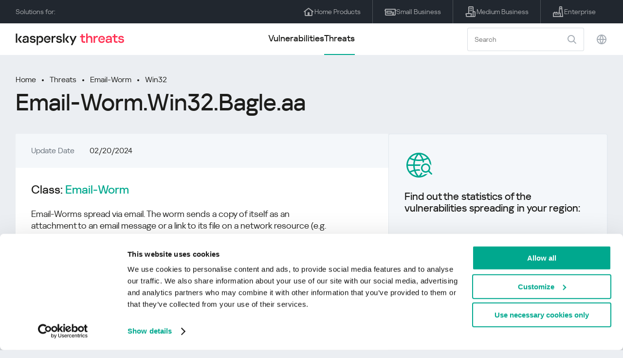

--- FILE ---
content_type: text/html; charset=UTF-8
request_url: https://threats.kaspersky.com/en/threat/Email-Worm.Win32.Bagle.aa/
body_size: 13572
content:


<!DOCTYPE HTML>
<html lang="en">
<head>
    <meta charset="UTF-8"/>
    <link rel="icon" type="image/svg+xml" href="https://threats.kaspersky.com/content/themes/kasthreat2/assets/frontend/images/favicon.ico">
    <link rel="stylesheet" crossorigin href="https://threats.kaspersky.com/content/themes/kasthreat2/assets/frontend/css/main.css">
    <link rel="stylesheet" crossorigin href="https://threats.kaspersky.com/content/themes/kasthreat2/assets/frontend/css/custom.css">
    <meta name="viewport" content="width=device-width, initial-scale=1.0"/>

    <title>Kaspersky Threats — Email-Worm.Win32.Bagle.aa</title>

    <script type="module" crossorigin src="https://threats.kaspersky.com/content/themes/kasthreat2/assets/frontend/js/main.js"></script>

    <script type="module" crossorigin src="https://threats.kaspersky.com/content/themes/kasthreat2/assets/frontend/js/jquery-3.7.1.min.js"></script>
    <script type="module" crossorigin src="https://threats.kaspersky.com/content/themes/kasthreat2/assets/frontend/js/custom.js"></script>
    <script language="JavaScript" type="text/javascript" src="//media.kaspersky.com/tracking/omniture/s_code_single_suite.js"></script>
    
    <meta name='robots' content='max-image-preview:large' />
<link rel='stylesheet' id='redux-extendify-styles-css' href='https://threats.kaspersky.com/content/plugins/redux-framework/redux-core/assets/css/extendify-utilities.css' type='text/css' media='all' />
<link rel='stylesheet' id='ktn_style-css' href='https://threats.kaspersky.com/content/plugins/kav-threat-news/assets/css/style.css' type='text/css' media='all' />
<link rel="https://api.w.org/" href="https://threats.kaspersky.com/en/wp-json/" /><link rel="canonical" href="https://threats.kaspersky.com/en/verdict/Email-Worm.Win32.Bagle.aa/" />
<link rel='shortlink' href='https://threats.kaspersky.com/en/?p=389793' />
<link rel="alternate" type="application/json+oembed" href="https://threats.kaspersky.com/en/wp-json/oembed/1.0/embed?url=https%3A%2F%2Fthreats.kaspersky.com%2Fen%2Fverdict%2FEmail-Worm.Win32.Bagle.aa%2F" />
<link rel="alternate" type="text/xml+oembed" href="https://threats.kaspersky.com/en/wp-json/oembed/1.0/embed?url=https%3A%2F%2Fthreats.kaspersky.com%2Fen%2Fverdict%2FEmail-Worm.Win32.Bagle.aa%2F&#038;format=xml" />
<meta name="generator" content="Redux 4.4.1" />
    <!-- Google Tag Manager -->
    <script>
        (function(w,d,s,l,i){w[l]=w[l]||[];w[l].push({'gtm.start':
            new Date().getTime(),event:'gtm.js'});var f=d.getElementsByTagName(s)[0],
            j=d.createElement(s),dl=l!='dataLayer'?'&l='+l:'';j.async=true;j.src=
            '//www.googletagmanager.com/gtm.js?id='+i+dl;f.parentNode.insertBefore(j,f);
        })(window,document,'script','dataLayer','GTM-5CGZ3HG');
    </script>

<script>(function(w,d,s,l,i){w[l]=w[l]||[];w[l].push({'gtm.start': new Date().getTime(),event:'gtm.js'});var f=d.getElementsByTagName(s)[0], j=d.createElement(s),dl=l!='dataLayer'?'&l='+l:'';j.async=true;j.src= 'https://www.googletagmanager.com/gtm.js?id='+i+dl;f.parentNode.insertBefore(j,f); })(window,document,'script','dataLayer','GTM-WZ7LJ3');</script>
<!-- End Google Tag Manager -->
    <script>

    if (!window.kaspersky) {
        
        window.kaspersky = {};

        kaspersky.businessType = 'b2c';
        kaspersky.isStaging    = 0; 
        kaspersky.pageName     = 'Kaspersky Threats > Threats > Email-Worm > Email-Worm.Win32.Bagle.aa';
        kaspersky.pageType     = 'special project';
        kaspersky.platformName = 'Micro Site';
        kaspersky.siteLocale   = 'en-global';
    }

    
    window.ajax_url = 'https://threats.kaspersky.com/en/wp-admin/admin-ajax.php';

    </script>
</head>
<body>

<!-- Google Tag Manager (noscript) -->
<noscript>
        <iframe src="//www.googletagmanager.com/ns.html?id=GTM-5CGZ3HG" height="0" width="0" style="display: none; visibility: hidden;"></iframe>
    </noscript>
<noscript><iframe src="https://www.googletagmanager.com/ns.html?id=GTM-WZ7LJ3" height="0" width="0" style="display:none;visibility:hidden"></iframe></noscript>
<!-- End Google Tag Manager (noscript) -->
<section class="stripe">
    
    
    <div class="container">
        <div class="stripe__inner">
            <div class="stripe__title">Solutions for:</div>
            <div class="stripe__list">
                <a href="https://kaspersky.com/home-security?icid=gl_threatsheader_acq_ona_smm__onl_b2c_threats_prodmen_sm-team_______df45b76979b6b41a" class="stripe__item">
                    <i class="stripe__item-icon stripe__item-icon_home"></i>
                    <div class="stripe__item-text">Home Products</div>
                </a>
                <a href="https://kaspersky.com/small-business-security?icid=gl_threatsheader_acq_ona_smm__onl_b2c_threats_prodmen_sm-team_______df45b76979b6b41a" class="stripe__item">
                    <i class="stripe__item-icon stripe__item-icon_small-business"></i>
                    <div class="stripe__item-text">Small Business</div>
                </a>
                <a href="https://www.kaspersky.com/small-to-medium-business-security?icid=gl_threatsheader_acq_ona_smm__onl_b2c_threats_prodmen_sm-team_______df45b76979b6b41a" class="stripe__item">
                    <i class="stripe__item-icon stripe__item-icon_medium-business"></i>
                    <div class="stripe__item-text">Medium Business</div>
                </a>
                <a href="https://www.kaspersky.com/enterprise-security?icid=gl_threatsheader_acq_ona_smm__onl_b2c_threats_prodmen_sm-team_______df45b76979b6b41a" class="stripe__item">
                    <i class="stripe__item-icon stripe__item-icon_enterprize-business"></i>
                    <div class="stripe__item-text">Enterprise</div>
                </a>
            </div>
        </div>
    </div>
</section>

<header class="header">
    <div class="container">
        <div class="header__inner">
            <div class="header__left">
                <a class="header__logo" href="/" title="Home page"></a>
            </div>
            <div class="header__center">
                <div class="header__tabs">
                    <a href="/en/vulnerability/" class="header__tab ">Vulnerabilities</a>
                    <a href="/en/threat/" class="header__tab  active">Threats</a>
                </div>
            </div>
            <div class="header__right">
                <label class="field field_search">
                    <input id="search" type="text" class="field__input" placeholder="Search" value="">
                    <i class="field__icon field__icon_search"></i>
                </label>
                <button class="header__globe" data-lang></button>
                <button class="header__search" data-modal-open="search"></button>
                <button class="header__menu" data-modal-open="mobile-menu"></button>

                <div class="header__lang-menu" data-lang-menu>
                    <ul class="header__lang-list">
                        <li class="header__lang-item">
                            <a href="https://threats.kaspersky.com/en/threat/Email-Worm.Win32.Bagle.aa/" class="header__lang-link  active">English</a>
                        </li>
                        <li class="header__lang-item">
                            <a href="https://threats.kaspersky.com/ru/threat/Email-Worm.Win32.Bagle.aa/" class="header__lang-link ">Русский</a>
                        </li>
                        <li class="header__lang-item">
                            <a href="https://threats.kaspersky.com/ja/threat/Email-Worm.Win32.Bagle.aa/" class="header__lang-link ">日本語</a>
                        </li>
                        <li class="header__lang-item">
                            <a href="https://threats.kaspersky.com/mx/threat/Email-Worm.Win32.Bagle.aa/" class="header__lang-link ">LatAm</a>
                        </li>
                        <li class="header__lang-item">
                            <a href="https://threats.kaspersky.com/tr/threat/Email-Worm.Win32.Bagle.aa/" class="header__lang-link ">Türk</a>
                        </li>
                        <li class="header__lang-item">
                            <a href="https://threats.kaspersky.com/br/threat/Email-Worm.Win32.Bagle.aa/" class="header__lang-link ">Brasileiro</a>
                        </li>
                        <li class="header__lang-item">
                            <a href="https://threats.kaspersky.com/fr/threat/Email-Worm.Win32.Bagle.aa/" class="header__lang-link ">Français</a>
                        </li>
                        <li class="header__lang-item">
                            <a href="https://threats.kaspersky.com/cz/threat/Email-Worm.Win32.Bagle.aa/" class="header__lang-link ">Český</a>
                        </li>
                        <li class="header__lang-item">
                            <a href="https://threats.kaspersky.com/de/threat/Email-Worm.Win32.Bagle.aa/" class="header__lang-link ">Deutsch</a>
                        </li>
                    </ul>
                </div>
            </div>
        </div>
    </div>
</header>

                    <div class="page">            <div class="container">                <div class="page__header">                    <div class="crumbs">                        <div class="crumbs__list">                            <a href="https://threats.kaspersky.com/en/">Home</a>                            <a href="https://threats.kaspersky.com/en/threat/">Threats</a>                            <a href="https://threats.kaspersky.com/en/class/email-worm/">Email-Worm</a>                            <a href="https://threats.kaspersky.com/en/platform/win32/">Win32</a>                        </div>                    </div>                    <div class="section-header">                        <h1 class="title">Email-Worm.Win32.Bagle.aa</h1>                    </div>                </div>                <div class="page__inner">                    <div class="page__body">                                                <div class="content-header desktop">                            <div class="content-header__left">                                                                <div class="content-header__item">                                    <div class="content-header__name">Update Date</div>                                    <div class="content-header__value">02/20/2024</div>                                </div>                            </div>                        </div>                        <div class="page__content">                            <div class="content">                                <h2>Class: <a href="https://threats.kaspersky.com/en/class/email-worm/">Email-Worm</a></h2>                                Email-Worms spread via email. The worm sends a copy of itself as an attachment to an email message or a link to its file on a network resource (e.g. a URL to an infected file on a compromised website or a hacker-owned website).

In the first case, the worm code activates when the infected attachment is opened (launched). In the second case, the code is activated when the link to the infected file is opened. In both case, the result is the same: the worm code is activated.

Email-Worms use a range of methods to send infected emails. The most common are:

using a direct connection to a SMTP server using the email directory built into the worm’s code
using MS Outlook services
using Windows MAPI functions.
Email-Worms use a number of different sources to find email addresses to which infected emails will be sent:

the address book in MS Outlook
a WAB address database
.txt files stored on the hard drive: the worm can identify which strings in text files are email addresses
emails in the inbox (some Email-Worms even “reply” to emails found in the inbox)
Many Email-Worms use more than one of the sources listed above. There are also other sources of email addresses, such as address books associated with web-based email services.

<br/><br/><a href='https://encyclopedia.kaspersky.com/knowledge/email-worm/'>Read more</a>
                                                                    <h2>Platform: <a href="https://threats.kaspersky.com/en/platform/Win32/">Win32</a></h2>                                    Win32 is an API on Windows NT-based operating systems (Windows XP, Windows 7, etc.) that supports execution of 32-bit applications. One of the most widespread programming platforms in the world.                                                                <h2>Family: Email-Worm.Win32.Bagle</h2>                                <span class="no-description">No family description</span>                                                                                                    <h2>Examples</h2>                                                                            <a href="https://opentip.kaspersky.com/8EB359735EEC15B0388C766CF0A4101B" target="_blank">8EB359735EEC15B0388C766CF0A4101B</a><br>                                                                            <a href="https://opentip.kaspersky.com/35415C04CACEB0C26B24CCD850CB98B4" target="_blank">35415C04CACEB0C26B24CCD850CB98B4</a><br>                                                                            <a href="https://opentip.kaspersky.com/0DA6CDA7EB9D0821F52FAB4382E2558F" target="_blank">0DA6CDA7EB9D0821F52FAB4382E2558F</a><br>                                                                            <a href="https://opentip.kaspersky.com/02C34B095BCE5C3AD4CA2B385BA0421F" target="_blank">02C34B095BCE5C3AD4CA2B385BA0421F</a><br>                                                                            <a href="https://opentip.kaspersky.com/BEA3797B2E153F6A63033B4434A1D3A6" target="_blank">BEA3797B2E153F6A63033B4434A1D3A6</a><br>                                                                                                                                        <h2>Tactics and Techniques: Mitre*</h2>                                                                                                                                    <div class="ta-item ta-item_title">                                                    <div class="ta-item__id">TA0002</div>                                                    <div class="ta-item__name">Execution</div>                                                </div>                                                <div class="accordion__content ta-item__description">                                                    <p>An adversary may rely upon a user opening a malicious file in order to gain execution. Users may be subjected to social engineering to get them to open a file that will lead to code execution. This user action will typically be observed as follow-on behavior from <a href="https://attack.mitre.org/techniques/T1566/001" target="_blank">Spearphishing Attachment</a>. Adversaries may use several types of files that require a user to execute them, including .doc, .pdf, .xls, .rtf, .scr, .exe, .lnk, .pif, and .cpl.</p><br />
                                                </div>                                                <div class="accordion">                                                    <div class="accordion__list">                                                        <div class="accordion__item" data-accordion>                                                            <div class="accordion__header">                                                                <div class="accordion__title" data-accordion-open>                                                                    <div class="ta-item">                                                                        <div class="ta-item__id">T1204.002</div>                                                                        <div class="ta-item__name">                                                                            Malicious File                                                                        </div>                                                                    </div>                                                                </div>                                                                <div class="accordion__close" data-accordion-close></div>                                                            </div>                                                            <div class="accordion__content" data-accordion-content>                                                                <p>An adversary may rely upon a user opening a malicious file in order to gain execution. Users may be subjected to social engineering to get them to open a file that will lead to code execution. This user action will typically be observed as follow-on behavior from <a href="https://attack.mitre.org/techniques/T1566/001" target="_blank">Spearphishing Attachment</a>. Adversaries may use several types of files that require a user to execute them, including .doc, .pdf, .xls, .rtf, .scr, .exe, .lnk, .pif, and .cpl.</p><br />
                                                            </div>                                                        </div>                                                                                                                                                                                        </div>                                                </div>                                                                                                                                                                                <div class="ta-item ta-item_title">                                                    <div class="ta-item__id">TA0003</div>                                                    <div class="ta-item__name">Persistence</div>                                                </div>                                                <div class="accordion__content ta-item__description">                                                    <p>Adversaries may create or modify Windows services to repeatedly execute malicious payloads as part of persistence. When Windows boots up, it starts programs or applications called services that perform background system functions. Windows service configuration information, including the file path to the service&#8217;s executable or recovery programs/commands, is stored in the Windows Registry.</p><br />
                                                </div>                                                <div class="accordion">                                                    <div class="accordion__list">                                                        <div class="accordion__item" data-accordion>                                                            <div class="accordion__header">                                                                <div class="accordion__title" data-accordion-open>                                                                    <div class="ta-item">                                                                        <div class="ta-item__id">T1543.003</div>                                                                        <div class="ta-item__name">                                                                            Windows Service                                                                        </div>                                                                    </div>                                                                </div>                                                                <div class="accordion__close" data-accordion-close></div>                                                            </div>                                                            <div class="accordion__content" data-accordion-content>                                                                <p>Adversaries may create or modify Windows services to repeatedly execute malicious payloads as part of persistence. When Windows boots up, it starts programs or applications called services that perform background system functions. Windows service configuration information, including the file path to the service&#8217;s executable or recovery programs/commands, is stored in the Windows Registry.</p><br />
                                                            </div>                                                        </div>                                                                                                                                                                                                                                                                                <div class="accordion__item" data-accordion>                                                            <div class="accordion__header">                                                                <div class="accordion__title" data-accordion-open>                                                                    <div class="ta-item">                                                                        <div class="ta-item__id">T1547.001</div>                                                                        <div class="ta-item__name">                                                                            Registry Run Keys / Startup Folder                                                                        </div>                                                                    </div>                                                                </div>                                                                <div class="accordion__close" data-accordion-close></div>                                                            </div>                                                            <div class="accordion__content" data-accordion-content>                                                                <p>Adversaries may achieve persistence by adding a program to a startup folder or referencing it with a Registry run key. Adding an entry to the &#8220;run keys&#8221; in the Registry or startup folder will cause the program referenced to be executed when a user logs in. These programs will be executed under the context of the user and will have the account&#8217;s associated permissions level.</p><br />
                                                            </div>                                                        </div>                                                                                                                                                                                        </div>                                                </div>                                                                                                                                                                                <div class="ta-item ta-item_title">                                                    <div class="ta-item__id">TA0004</div>                                                    <div class="ta-item__name">Privilege Escalation</div>                                                </div>                                                <div class="accordion__content ta-item__description">                                                    <p>Adversaries may inject portable executables (PE) into processes in order to evade process-based defenses as well as possibly elevate privileges. PE injection is a method of executing arbitrary code in the address space of a separate live process.</p><br />
                                                </div>                                                <div class="accordion">                                                    <div class="accordion__list">                                                        <div class="accordion__item" data-accordion>                                                            <div class="accordion__header">                                                                <div class="accordion__title" data-accordion-open>                                                                    <div class="ta-item">                                                                        <div class="ta-item__id">T1055.002</div>                                                                        <div class="ta-item__name">                                                                            Portable Executable Injection                                                                        </div>                                                                    </div>                                                                </div>                                                                <div class="accordion__close" data-accordion-close></div>                                                            </div>                                                            <div class="accordion__content" data-accordion-content>                                                                <p>Adversaries may inject portable executables (PE) into processes in order to evade process-based defenses as well as possibly elevate privileges. PE injection is a method of executing arbitrary code in the address space of a separate live process.</p><br />
                                                            </div>                                                        </div>                                                                                                                                                                                                                                                                                <div class="accordion__item" data-accordion>                                                            <div class="accordion__header">                                                                <div class="accordion__title" data-accordion-open>                                                                    <div class="ta-item">                                                                        <div class="ta-item__id">T1134</div>                                                                        <div class="ta-item__name">                                                                            Access Token Manipulation                                                                        </div>                                                                    </div>                                                                </div>                                                                <div class="accordion__close" data-accordion-close></div>                                                            </div>                                                            <div class="accordion__content" data-accordion-content>                                                                <p>Adversaries may modify access tokens to operate under a different user or system security context to perform actions and bypass access controls. Windows uses access tokens to determine the ownership of a running process. A user can manipulate access tokens to make a running process appear as though it is the child of a different process or belongs to someone other than the user that started the process. When this occurs, the process also takes on the security context associated with the new token.</p><br />
                                                            </div>                                                        </div>                                                                                                                                                                                                                                                                                <div class="accordion__item" data-accordion>                                                            <div class="accordion__header">                                                                <div class="accordion__title" data-accordion-open>                                                                    <div class="ta-item">                                                                        <div class="ta-item__id">T1543.003</div>                                                                        <div class="ta-item__name">                                                                            Windows Service                                                                        </div>                                                                    </div>                                                                </div>                                                                <div class="accordion__close" data-accordion-close></div>                                                            </div>                                                            <div class="accordion__content" data-accordion-content>                                                                <p>Adversaries may create or modify Windows services to repeatedly execute malicious payloads as part of persistence. When Windows boots up, it starts programs or applications called services that perform background system functions. Windows service configuration information, including the file path to the service&#8217;s executable or recovery programs/commands, is stored in the Windows Registry.</p><br />
                                                            </div>                                                        </div>                                                                                                                                                                                                                                                                                <div class="accordion__item" data-accordion>                                                            <div class="accordion__header">                                                                <div class="accordion__title" data-accordion-open>                                                                    <div class="ta-item">                                                                        <div class="ta-item__id">T1547.001</div>                                                                        <div class="ta-item__name">                                                                            Registry Run Keys / Startup Folder                                                                        </div>                                                                    </div>                                                                </div>                                                                <div class="accordion__close" data-accordion-close></div>                                                            </div>                                                            <div class="accordion__content" data-accordion-content>                                                                <p>Adversaries may achieve persistence by adding a program to a startup folder or referencing it with a Registry run key. Adding an entry to the &#8220;run keys&#8221; in the Registry or startup folder will cause the program referenced to be executed when a user logs in. These programs will be executed under the context of the user and will have the account&#8217;s associated permissions level.</p><br />
                                                            </div>                                                        </div>                                                                                                                                                                                        </div>                                                </div>                                                                                                                                                                                <div class="ta-item ta-item_title">                                                    <div class="ta-item__id">TA0005</div>                                                    <div class="ta-item__name">Defense Evasion</div>                                                </div>                                                <div class="accordion__content ta-item__description">                                                    <p>Adversaries may attempt to manipulate the name of a task or service to make it appear legitimate or benign. Tasks/services executed by the Task Scheduler or systemd will typically be given a name and/or description. Windows services will have a service name as well as a display name. Many benign tasks and services exist that have commonly associated names. Adversaries may give tasks or services names that are similar or identical to those of legitimate ones.</p><br />
                                                </div>                                                <div class="accordion">                                                    <div class="accordion__list">                                                        <div class="accordion__item" data-accordion>                                                            <div class="accordion__header">                                                                <div class="accordion__title" data-accordion-open>                                                                    <div class="ta-item">                                                                        <div class="ta-item__id">T1036.004</div>                                                                        <div class="ta-item__name">                                                                            Masquerade Task or Service                                                                        </div>                                                                    </div>                                                                </div>                                                                <div class="accordion__close" data-accordion-close></div>                                                            </div>                                                            <div class="accordion__content" data-accordion-content>                                                                <p>Adversaries may attempt to manipulate the name of a task or service to make it appear legitimate or benign. Tasks/services executed by the Task Scheduler or systemd will typically be given a name and/or description. Windows services will have a service name as well as a display name. Many benign tasks and services exist that have commonly associated names. Adversaries may give tasks or services names that are similar or identical to those of legitimate ones.</p><br />
                                                            </div>                                                        </div>                                                                                                                                                                                                                                                                                <div class="accordion__item" data-accordion>                                                            <div class="accordion__header">                                                                <div class="accordion__title" data-accordion-open>                                                                    <div class="ta-item">                                                                        <div class="ta-item__id">T1055.002</div>                                                                        <div class="ta-item__name">                                                                            Portable Executable Injection                                                                        </div>                                                                    </div>                                                                </div>                                                                <div class="accordion__close" data-accordion-close></div>                                                            </div>                                                            <div class="accordion__content" data-accordion-content>                                                                <p>Adversaries may inject portable executables (PE) into processes in order to evade process-based defenses as well as possibly elevate privileges. PE injection is a method of executing arbitrary code in the address space of a separate live process.</p><br />
                                                            </div>                                                        </div>                                                                                                                                                                                                                                                                                <div class="accordion__item" data-accordion>                                                            <div class="accordion__header">                                                                <div class="accordion__title" data-accordion-open>                                                                    <div class="ta-item">                                                                        <div class="ta-item__id">T1070.004</div>                                                                        <div class="ta-item__name">                                                                            File Deletion                                                                        </div>                                                                    </div>                                                                </div>                                                                <div class="accordion__close" data-accordion-close></div>                                                            </div>                                                            <div class="accordion__content" data-accordion-content>                                                                <p>Adversaries may delete files left behind by the actions of their intrusion activity. Malware, tools, or other non-native files dropped or created on a system by an adversary (ex: <a href="https://attack.mitre.org/techniques/T1105" target="_blank">Ingress Tool Transfer</a>) may leave traces to indicate to what was done within a network and how. Removal of these files can occur during an intrusion, or as part of a post-intrusion process to minimize the adversary&#8217;s footprint.</p><br />
                                                            </div>                                                        </div>                                                                                                                                                                                                                                                                                <div class="accordion__item" data-accordion>                                                            <div class="accordion__header">                                                                <div class="accordion__title" data-accordion-open>                                                                    <div class="ta-item">                                                                        <div class="ta-item__id">T1070.005</div>                                                                        <div class="ta-item__name">                                                                            Network Share Connection Removal                                                                        </div>                                                                    </div>                                                                </div>                                                                <div class="accordion__close" data-accordion-close></div>                                                            </div>                                                            <div class="accordion__content" data-accordion-content>                                                                <p>Adversaries may remove share connections that are no longer useful in order to clean up traces of their operation. Windows shared drive and <a href="https://attack.mitre.org/techniques/T1021/002" target="_blank">SMB/Windows Admin Shares</a> connections can be removed when no longer needed. <a href="https://attack.mitre.org/software/S0039" target="_blank">Net</a> is an example utility that can be used to remove network share connections with the <code>net use \systemshare /delete</code> command. </p><br />
                                                            </div>                                                        </div>                                                                                                                                                                                                                                                                                <div class="accordion__item" data-accordion>                                                            <div class="accordion__header">                                                                <div class="accordion__title" data-accordion-open>                                                                    <div class="ta-item">                                                                        <div class="ta-item__id">T1112</div>                                                                        <div class="ta-item__name">                                                                            Modify Registry                                                                        </div>                                                                    </div>                                                                </div>                                                                <div class="accordion__close" data-accordion-close></div>                                                            </div>                                                            <div class="accordion__content" data-accordion-content>                                                                <p>Adversaries may interact with the Windows Registry to hide configuration information within Registry keys, remove information as part of cleaning up, or as part of other techniques to aid in persistence and execution.</p><br />
                                                            </div>                                                        </div>                                                                                                                                                                                                                                                                                <div class="accordion__item" data-accordion>                                                            <div class="accordion__header">                                                                <div class="accordion__title" data-accordion-open>                                                                    <div class="ta-item">                                                                        <div class="ta-item__id">T1134</div>                                                                        <div class="ta-item__name">                                                                            Access Token Manipulation                                                                        </div>                                                                    </div>                                                                </div>                                                                <div class="accordion__close" data-accordion-close></div>                                                            </div>                                                            <div class="accordion__content" data-accordion-content>                                                                <p>Adversaries may modify access tokens to operate under a different user or system security context to perform actions and bypass access controls. Windows uses access tokens to determine the ownership of a running process. A user can manipulate access tokens to make a running process appear as though it is the child of a different process or belongs to someone other than the user that started the process. When this occurs, the process also takes on the security context associated with the new token.</p><br />
                                                            </div>                                                        </div>                                                                                                                                                                                                                                                                                <div class="accordion__item" data-accordion>                                                            <div class="accordion__header">                                                                <div class="accordion__title" data-accordion-open>                                                                    <div class="ta-item">                                                                        <div class="ta-item__id">T1497.001</div>                                                                        <div class="ta-item__name">                                                                            System Checks                                                                        </div>                                                                    </div>                                                                </div>                                                                <div class="accordion__close" data-accordion-close></div>                                                            </div>                                                            <div class="accordion__content" data-accordion-content>                                                                <p>Adversaries may employ various system checks to detect and avoid virtualization and analysis environments. This may include changing behaviors based on the results of checks for the presence of artifacts indicative of a virtual machine environment (VME) or sandbox. If the adversary detects a VME, they may alter their malware to disengage from the victim or conceal the core functions of the implant. They may also search for VME artifacts before dropping secondary or additional payloads. Adversaries may use the information learned from <a href="https://attack.mitre.org/techniques/T1497" target="_blank">Virtualization/Sandbox Evasion</a> during automated discovery to shape follow-on behaviors.</p><br />
                                                            </div>                                                        </div>                                                                                                                                                                                                                                                                                <div class="accordion__item" data-accordion>                                                            <div class="accordion__header">                                                                <div class="accordion__title" data-accordion-open>                                                                    <div class="ta-item">                                                                        <div class="ta-item__id">T1564.001</div>                                                                        <div class="ta-item__name">                                                                            Hidden Files and Directories                                                                        </div>                                                                    </div>                                                                </div>                                                                <div class="accordion__close" data-accordion-close></div>                                                            </div>                                                            <div class="accordion__content" data-accordion-content>                                                                <p>Adversaries may set files and directories to be hidden to evade detection mechanisms. To prevent normal users from accidentally changing special files on a system, most operating systems have the concept of a ‘hidden’ file. These files don’t show up when a user browses the file system with a GUI or when using normal commands on the command line. Users must explicitly ask to show the hidden files either via a series of Graphical User Interface (GUI) prompts or with command line switches (<code>dir /a</code> for Windows and <code>ls –a</code> for Linux and macOS).</p><br />
                                                            </div>                                                        </div>                                                                                                                                                                                        </div>                                                </div>                                                                                                                                                                                <div class="ta-item ta-item_title">                                                    <div class="ta-item__id">TA0006</div>                                                    <div class="ta-item__name">Credential Access</div>                                                </div>                                                <div class="accordion__content ta-item__description">                                                    <p>Adversaries may log user keystrokes to intercept credentials as the user types them. Keylogging is likely to be used to acquire credentials for new access opportunities when <a href="https://attack.mitre.org/techniques/T1003" target="_blank">OS Credential Dumping</a> efforts are not effective, and may require an adversary to intercept keystrokes on a system for a substantial period of time before credentials can be successfully captured. In order to increase the likelihood of capturing credentials quickly, an adversary may also perform actions such as clearing browser cookies to force users to reauthenticate to systems.</p><br />
                                                </div>                                                <div class="accordion">                                                    <div class="accordion__list">                                                        <div class="accordion__item" data-accordion>                                                            <div class="accordion__header">                                                                <div class="accordion__title" data-accordion-open>                                                                    <div class="ta-item">                                                                        <div class="ta-item__id">T1056.001</div>                                                                        <div class="ta-item__name">                                                                            Keylogging                                                                        </div>                                                                    </div>                                                                </div>                                                                <div class="accordion__close" data-accordion-close></div>                                                            </div>                                                            <div class="accordion__content" data-accordion-content>                                                                <p>Adversaries may log user keystrokes to intercept credentials as the user types them. Keylogging is likely to be used to acquire credentials for new access opportunities when <a href="https://attack.mitre.org/techniques/T1003" target="_blank">OS Credential Dumping</a> efforts are not effective, and may require an adversary to intercept keystrokes on a system for a substantial period of time before credentials can be successfully captured. In order to increase the likelihood of capturing credentials quickly, an adversary may also perform actions such as clearing browser cookies to force users to reauthenticate to systems.</p><br />
                                                            </div>                                                        </div>                                                                                                                                                                                        </div>                                                </div>                                                                                                                                                                                <div class="ta-item ta-item_title">                                                    <div class="ta-item__id">TA0007</div>                                                    <div class="ta-item__name">Discovery</div>                                                </div>                                                <div class="accordion__content ta-item__description">                                                    <p>Adversaries may attempt to gather information about attached peripheral devices and components connected to a computer system. Peripheral devices could include auxiliary resources that support a variety of functionalities such as keyboards, printers, cameras, smart card readers, or removable storage. The information may be used to enhance their awareness of the system and network environment or may be used for further actions.</p><br />
                                                </div>                                                <div class="accordion">                                                    <div class="accordion__list">                                                        <div class="accordion__item" data-accordion>                                                            <div class="accordion__header">                                                                <div class="accordion__title" data-accordion-open>                                                                    <div class="ta-item">                                                                        <div class="ta-item__id">T1120</div>                                                                        <div class="ta-item__name">                                                                            Peripheral Device Discovery                                                                        </div>                                                                    </div>                                                                </div>                                                                <div class="accordion__close" data-accordion-close></div>                                                            </div>                                                            <div class="accordion__content" data-accordion-content>                                                                <p>Adversaries may attempt to gather information about attached peripheral devices and components connected to a computer system. Peripheral devices could include auxiliary resources that support a variety of functionalities such as keyboards, printers, cameras, smart card readers, or removable storage. The information may be used to enhance their awareness of the system and network environment or may be used for further actions.</p><br />
                                                            </div>                                                        </div>                                                                                                                                                                                                                                                                                <div class="accordion__item" data-accordion>                                                            <div class="accordion__header">                                                                <div class="accordion__title" data-accordion-open>                                                                    <div class="ta-item">                                                                        <div class="ta-item__id">T1497.001</div>                                                                        <div class="ta-item__name">                                                                            System Checks                                                                        </div>                                                                    </div>                                                                </div>                                                                <div class="accordion__close" data-accordion-close></div>                                                            </div>                                                            <div class="accordion__content" data-accordion-content>                                                                <p>Adversaries may employ various system checks to detect and avoid virtualization and analysis environments. This may include changing behaviors based on the results of checks for the presence of artifacts indicative of a virtual machine environment (VME) or sandbox. If the adversary detects a VME, they may alter their malware to disengage from the victim or conceal the core functions of the implant. They may also search for VME artifacts before dropping secondary or additional payloads. Adversaries may use the information learned from <a href="https://attack.mitre.org/techniques/T1497" target="_blank">Virtualization/Sandbox Evasion</a> during automated discovery to shape follow-on behaviors.</p><br />
                                                            </div>                                                        </div>                                                                                                                                                                                        </div>                                                </div>                                                                                                                                                                                <div class="ta-item ta-item_title">                                                    <div class="ta-item__id">TA0011</div>                                                    <div class="ta-item__name">Command and Control</div>                                                </div>                                                <div class="accordion__content ta-item__description">                                                    <p>Adversaries may communicate using application layer protocols associated with web traffic to avoid detection/network filtering by blending in with existing traffic. Commands to the remote system, and often the results of those commands, will be embedded within the protocol traffic between the client and server.</p><br />
                                                </div>                                                <div class="accordion">                                                    <div class="accordion__list">                                                        <div class="accordion__item" data-accordion>                                                            <div class="accordion__header">                                                                <div class="accordion__title" data-accordion-open>                                                                    <div class="ta-item">                                                                        <div class="ta-item__id">T1071.001</div>                                                                        <div class="ta-item__name">                                                                            Web Protocols                                                                        </div>                                                                    </div>                                                                </div>                                                                <div class="accordion__close" data-accordion-close></div>                                                            </div>                                                            <div class="accordion__content" data-accordion-content>                                                                <p>Adversaries may communicate using application layer protocols associated with web traffic to avoid detection/network filtering by blending in with existing traffic. Commands to the remote system, and often the results of those commands, will be embedded within the protocol traffic between the client and server.</p><br />
                                                            </div>                                                        </div>                                                                                                                                                                                        </div>                                                </div>                                                                                                                                                    <p>* © 2026 The MITRE Corporation. This work is reproduced and distributed with the permission of The MITRE Corporation.</p>                            </div>                        </div>                    </div>                    <aside class="page__aside">                        <div class="content-header mobile">                            <div class="content-header__left">                                                                <div class="content-header__item">                                    <div class="content-header__name">Class</div>                                    <div class="content-header__value">Email-Worm</div>                                </div>                                <div class="content-header__item">                                    <div class="content-header__name">Platform</div>                                    <div class="content-header__value">Win32</div>                                </div>                            </div>                        </div>                        <section class="attacking-info desktop">                            <i class="attacking-info__icon"></i>                            <div class="attacking-info__text">Find out the statistics of the vulnerabilities spreading in your region:</div>                            <a href="https://statistics.securelist.com/" target="_blank"><button class="btn">Check my region</button></a>                        </section>                    </aside>                </div>            </div>                    <link rel='stylesheet' id='whp1520tw-bs4.css-css' href='https://threats.kaspersky.com/content/plugins/wp-security-hardening/modules/inc/assets/css/tw-bs4.css' type='text/css' media='all' />
<link rel='stylesheet' id='whp9916font-awesome.min.css-css' href='https://threats.kaspersky.com/content/plugins/wp-security-hardening/modules/inc/fa/css/font-awesome.min.css' type='text/css' media='all' />
<link rel='stylesheet' id='whp6850front.css-css' href='https://threats.kaspersky.com/content/plugins/wp-security-hardening/modules/css/front.css' type='text/css' media='all' />


    <section class="covers">
        <div class="container">
            <div class="covers__list">
                                    <div class="covers__item covers__item_black">
                        <div
                            class="covers__image covers__image_desktop"
                            style="background-image: url('https://threats.kaspersky.com/content/uploads/sites/2/2024/04/NEXT_688x300.jpeg')"
                        ></div>
                        <div
                            class="covers__image covers__image_mobile"
                            style="background-image: url('https://threats.kaspersky.com/content/uploads/sites/2/2024/04/NEXT_358x360.jpeg')"
                        ></div>
                        <div class="covers__inner">
                            <div class="covers__title">Kaspersky Next</div>
                            <div class="covers__description">Let’s go Next: redefine your business’s cybersecurity                            </div>
                            <a target="_blank" href="https://www.kaspersky.com/next?icid=gl_KNext_acq_ona_smm__onl_b2b_threats_ban_sm-team___knext____31a005149c575791">
                                <div class="btn btn_white">Learn more</div>
                            </a>
                        </div>
                    </div>
                                                    <div class="covers__item covers__item_black">
                        <div
                            class="covers__image covers__image_desktop"
                            style="background-image: url('https://threats.kaspersky.com/content/uploads/sites/2/2024/04/DL_Threats_688x300.jpeg')"
                        ></div>
                        <div
                            class="covers__image covers__image_mobile"
                            style="background-image: url('https://threats.kaspersky.com/content/uploads/sites/2/2024/04/DL_Threats_358x360.jpeg')"
                        ></div>
                        <div class="covers__inner">
                            <div class="covers__title">New Kaspersky! </div>
                            <div class="covers__description">Your digital life deserves complete protection!                            </div>
                            <a target="_blank" href="https://www.kaspersky.com/premium?icid=gl_threats_acq_ona_smm__onl_b2c_threats_ban_sm-team___kprem____e50a632135cb8dfd">
                                <div class="btn btn_white">Learn more</div>
                            </a>
                        </div>
                    </div>
                            </div>
        </div>
    </section>

    <section class="related-articles">
        <div class="container">
            <div class="section-header">
                <div class="title">Related articles</div>
            </div>
            <div class="related-articles__inner">
                
<div class="related-articles__item">
    <div class="related-articles__img" style="background-image: url(https://media.kasperskycontenthub.com/wp-content/uploads/sites/43/2025/12/24125431/SL-HoneyMyte-featured-02-150x150.png)"></div>
    <div class="related-articles__content">
        <div class="related-articles__info">
            <div class="related-articles__date">29 December 2025</div>
            <div class="related-articles__category">Securelist</div>
        </div>
        <div class="related-articles__title">
            <a href="https://securelist.com/honeymyte-kernel-mode-rootkit/118590/?utm_source=threats.kaspersky.com&utm_medium=blog&utm_campaign=news_block" target="_blank">The HoneyMyte APT evolves with a kernel-mode rootkit and a ToneShell backdoor</a>
        </div>
    </div>
</div>

<div class="related-articles__item">
    <div class="related-articles__img" style="background-image: url(https://media.kasperskycontenthub.com/wp-content/uploads/sites/43/2025/12/25095356/SL-industrial-threats-q3-2025-featured-scaled-1-150x150.jpg)"></div>
    <div class="related-articles__content">
        <div class="related-articles__info">
            <div class="related-articles__date">25 December 2025</div>
            <div class="related-articles__category">Securelist</div>
        </div>
        <div class="related-articles__title">
            <a href="https://securelist.com/industrial-threat-report-q3-2025/118602/?utm_source=threats.kaspersky.com&utm_medium=blog&utm_campaign=news_block" target="_blank">Threat landscape for industrial automation systems in Q3 2025</a>
        </div>
    </div>
</div>

<div class="related-articles__item">
    <div class="related-articles__img" style="background-image: url(https://media.kasperskycontenthub.com/wp-content/uploads/sites/43/2025/12/23141224/evasive-panda-featured-image-150x150.jpg)"></div>
    <div class="related-articles__content">
        <div class="related-articles__info">
            <div class="related-articles__date">24 December 2025</div>
            <div class="related-articles__category">Securelist</div>
        </div>
        <div class="related-articles__title">
            <a href="https://securelist.com/evasive-panda-apt/118576/?utm_source=threats.kaspersky.com&utm_medium=blog&utm_campaign=news_block" target="_blank">Evasive Panda APT poisons DNS requests to deliver MgBot</a>
        </div>
    </div>
</div>

<div class="related-articles__item">
    <div class="related-articles__img" style="background-image: url(https://media.kasperskycontenthub.com/wp-content/uploads/sites/43/2025/12/23081950/SL-SIEM-effectiveness-assessment-featured-150x150.jpg)"></div>
    <div class="related-articles__content">
        <div class="related-articles__info">
            <div class="related-articles__date">23 December 2025</div>
            <div class="related-articles__category">Securelist</div>
        </div>
        <div class="related-articles__title">
            <a href="https://securelist.com/siem-effectiveness-assessment/118560/?utm_source=threats.kaspersky.com&utm_medium=blog&utm_campaign=news_block" target="_blank">Assessing SIEM effectiveness</a>
        </div>
    </div>
</div>

<div class="related-articles__item">
    <div class="related-articles__img" style="background-image: url(https://media.kasperskycontenthub.com/wp-content/uploads/sites/43/2025/12/23073836/SL-Webrat-featured-150x150.jpg)"></div>
    <div class="related-articles__content">
        <div class="related-articles__info">
            <div class="related-articles__date">23 December 2025</div>
            <div class="related-articles__category">Securelist</div>
        </div>
        <div class="related-articles__title">
            <a href="https://securelist.com/webrat-distributed-via-github/118555/?utm_source=threats.kaspersky.com&utm_medium=blog&utm_campaign=news_block" target="_blank">From cheats to exploits: Webrat spreading via GitHub</a>
        </div>
    </div>
</div>

<div class="related-articles__item">
    <div class="related-articles__img" style="background-image: url(https://media.kasperskycontenthub.com/wp-content/uploads/sites/43/2025/12/19081742/cloud-atlas-h1-2025-featured-image-150x150.jpg)"></div>
    <div class="related-articles__content">
        <div class="related-articles__info">
            <div class="related-articles__date">19 December 2025</div>
            <div class="related-articles__category">Securelist</div>
        </div>
        <div class="related-articles__title">
            <a href="https://securelist.com/cloud-atlas-h1-2025-campaign/118517/?utm_source=threats.kaspersky.com&utm_medium=blog&utm_campaign=news_block" target="_blank">Cloud Atlas activity in the first half of 2025: what changed</a>
        </div>
    </div>
</div>
                
            </div>
        </div>
    </section>

    <div class="modal-search" data-modal="search">
        <div class="modal-search__overlay"></div>
        <div class="modal-search__inner">
            <label class="field field_page-search">
                <input type="text" class="field__input" placeholder="Search" value="">
                <i class="field__icon field__icon_search"></i>
            </label>
            <button class="modal-search__close" data-modal-close></button>
        </div>
    </div>
</div>

<footer class="footer">
    <div class="container">
        <div class="footer__inner">
            <div class="section-header">
                <div class="title">Solutions for</div>
            </div>
            <div class="footer-solutions">
                
                <div class="footer-solutions__item" onclick="window.open('https://kaspersky.com/home-security?icid=gl_threatsheader_acq_ona_smm__onl_b2c_threats_prodmen_sm-team_______df45b76979b6b41a')">
                    <div class="footer-solutions__content">
                        <div class="footer-solutions__title">Home Products</div>
                        <div class="footer-solutions__description">For your home</div>
                    </div>
                    <i class="footer-solutions__icon footer-solutions__icon_home"></i>
                </div>

                
                <div class="footer-solutions__item" onclick="window.open('https://kaspersky.com/small-business-security?icid=gl_threatsheader_acq_ona_smm__onl_b2c_threats_prodmen_sm-team_______df45b76979b6b41a')">
                    <div class="footer-solutions__content">
                        <div class="footer-solutions__title">Small Business</div>
                        <div class="footer-solutions__description">1-50 employees</div>
                    </div>
                    <i class="footer-solutions__icon footer-solutions__icon_small-business"></i>
                </div>
                
                <div class="footer-solutions__item" onclick="window.open('https://www.kaspersky.com/small-to-medium-business-security?icid=gl_threatsheader_acq_ona_smm__onl_b2c_threats_prodmen_sm-team_______df45b76979b6b41a')">
                    <div class="footer-solutions__content">
                        <div class="footer-solutions__title">Medium Business</div>
                        <div class="footer-solutions__description">51-999 employees</div>
                    </div>
                    <i class="footer-solutions__icon footer-solutions__icon_medium-business"></i>
                </div>
                
                <div class="footer-solutions__item" onclick="window.open('https://www.kaspersky.com/enterprise-security?icid=gl_threatsheader_acq_ona_smm__onl_b2c_threats_prodmen_sm-team_______df45b76979b6b41a')">
                    <div class="footer-solutions__content">
                        <div class="footer-solutions__title">Enterprise</div>
                        <div class="footer-solutions__description">1000+ employees</div>
                    </div>
                    <i class="footer-solutions__icon footer-solutions__icon_enterprize-business"></i>
                </div>
            </div>
            
            <div class="lets-us-know">
                <div class="lets-us-know__content" data-modal-open="found-threat">
                    <i class="lets-us-know__icon"></i>
                    <div class="lets-us-know__text">
                        Found a new Threat or Vulnerability?                    </div>
                </div>
                <div class="btn" data-modal-open="found-threat">Let us know!</div>
            </div>
            
            <div class="footer__bottom">
                <div class="footer__copy">©2026 AO&nbsp;Kaspersky&nbsp;Lab</div>
                <nav class="footer__links">
                    <a href="https://www.kaspersky.com/web-privacy-policy?icid=gl_threats_acq_ona_smm__onl_b2c_threats_footer_sm-team_______54c9accaf41f524d" class="footer__link" target="_blank">Privacy Policy</a>
                                            <a class="footer__link" href="javascript: void(0);" onclick="javascript: Cookiebot.renew()" xmlns="http://www.w3.org/1999/xhtml">Cookies</a>
                                        <!-- <a href="/#" class="footer__link">Anti-Corruption Policy</a>
                    <a href="/#" class="footer__link">License Agreement B2C</a>
                    <a href="/#" class="footer__link">License Agreement B2B</a> -->
                </nav>
            </div>
        </div>
    </div>
</footer>

<section class="modal" data-modal="inaccuracy">
    <div class="modal__wrap">
        <div class="modal__overlay"></div>
        <div class="modal__inner">
                <form action="/url" data-form class="modal__form">
                    <div class="modal__title">Found an inaccuracy in the description of this vulnerability?</div>
                    <!-- <textarea
                        name="message"
                        cols="30"
                        rows="5"
                        class="modal__textarea"
                        placeholder="Your message"
                    ></textarea>
                    <div class="modal__capture" style="background: #eee; width: 300px; height: 76px">
                        capture
                    </div>
                    <button class="btn">Send message</button> -->
                    <div class="modal__text">
                        If you found a new Threat or Vulnerability, please, let us know by email:                        <br>
                        <a href="mailto:newvirus@kaspersky.com">newvirus@kaspersky.com</a>
                    </div>
                    <button class="btn" data-modal-close>It's clear</button>
                </form>
            
                <i class="modal__close" data-modal-close></i>
        </div>
    </div>
</section>

<section class="modal" data-modal="found-threat">
    <div class="modal__wrap">
        <div class="modal__overlay"></div>
        <div class="modal__inner">
                <div class="modal__title">Found a new Threat or Vulnerability?</div>
                <div class="modal__text">
                    If you found a new Threat or Vulnerability, please, let us know by email:                    <br>
                    <a href="mailto:newvirus@kaspersky.com">newvirus@kaspersky.com</a>
                </div>
                <button class="btn btn-close" data-modal-close>It's clear</button>
            
                <i class="modal__close" data-modal-close></i>
        </div>
    </div>
</section>

<section class="modal" data-modal="mobile-menu">
    <div class="modal__wrap">
        <div class="modal__overlay"></div>
        <div class="modal__inner">
                <nav class="menu">
                    <div class="menu__list">
                        <a href="https://threats.kaspersky.com/en/vulnerability/" class="menu__item">Vulnerabilities</a>
                        <a href="https://threats.kaspersky.com/en/vendor/" class="menu__item">Vendors</a>
                        <a href="https://threats.kaspersky.com/en/product/" class="menu__item">Products</a>
                        <a href="https://threats.kaspersky.com/en/threat/" class="menu__item">Threats</a>
                    </div>
                </nav>
                
                <button class="lang" data-modal-close="mobile-menu" data-modal-open="mobile-lang">
                    <i class="lang__icon"></i>
                    <span class="lang__text">Eng</span>
                </button>
                
                <div class="modal-bottom">
                    <div class="modal-bottom__title">Solutions for</div>
                    <div class="modal-bottom__list">
                        <a href="https://kaspersky.com/home-security?icid=gl_threatsheader_acq_ona_smm__onl_b2c_threats_prodmen_sm-team_______df45b76979b6b41a" class="modal-bottom__item">
                            <i class="modal-bottom__item-icon modal-bottom__item-icon_home"></i>
                            <div class="modal-bottom__item-text">Home Products</div>
                        </a>
                        <a href="https://kaspersky.com/small-business-security?icid=gl_threatsheader_acq_ona_smm__onl_b2c_threats_prodmen_sm-team_______df45b76979b6b41a" class="modal-bottom__item">
                            <i class="modal-bottom__item-icon modal-bottom__item-icon_small-business"></i>
                            <div class="modal-bottom__item-text">Small Business</span></div>
                        </a>
                        <a href="https://www.kaspersky.com/small-to-medium-business-security?icid=gl_threatsheader_acq_ona_smm__onl_b2c_threats_prodmen_sm-team_______df45b76979b6b41a" class="modal-bottom__item">
                            <i class="modal-bottom__item-icon modal-bottom__item-icon_medium-business"></i>
                            <div class="modal-bottom__item-text">Medium Business</div>
                        </a>
                        <a href="https://www.kaspersky.com/enterprise-security?icid=gl_threatsheader_acq_ona_smm__onl_b2c_threats_prodmen_sm-team_______df45b76979b6b41a" class="modal-bottom__item">
                            <i class="modal-bottom__item-icon modal-bottom__item-icon_enterprize-business"></i>
                            <div class="modal-bottom__item-text">Enterprise</div>
                        </a>
                    </div>
                </div>
            
                <i class="modal__close" data-modal-close></i>
        </div>
    </div>
</section>

<section class="modal" data-modal="mobile-lang">
    <div class="modal__wrap">
        <div class="modal__overlay"></div>
        <div class="modal__inner">
                <div class="modal__back" data-modal-close="mobile-lang" data-modal-open="mobile-menu">
                    <i class="modal__back-icon"></i>
                    <div class="modal__back-text">Select language</div>
                </div>
                <nav class="menu">
                    <div class="menu__list">
                        <a href="https://threats.kaspersky.com/en/threat/Email-Worm.Win32.Bagle.aa/" class="menu__item  active">English</a>
                            <a href="https://threats.kaspersky.com/ru/threat/Email-Worm.Win32.Bagle.aa/" class="menu__item ">Русский</a>
                            <a href="https://threats.kaspersky.com/ja/threat/Email-Worm.Win32.Bagle.aa/" class="menu__item ">日本語</a>
                            <a href="https://threats.kaspersky.com/mx/threat/Email-Worm.Win32.Bagle.aa/" class="menu__item ">LatAm</a>
                            <a href="https://threats.kaspersky.com/tr/threat/Email-Worm.Win32.Bagle.aa/" class="menu__item ">Türk</a>
                            <a href="https://threats.kaspersky.com/br/threat/Email-Worm.Win32.Bagle.aa/" class="menu__item ">Brasileiro</a>
                            <a href="https://threats.kaspersky.com/fr/threat/Email-Worm.Win32.Bagle.aa/" class="menu__item ">Français</a>
                            <a href="https://threats.kaspersky.com/cz/threat/Email-Worm.Win32.Bagle.aa/" class="menu__item ">Český</a>
                            <a href="https://threats.kaspersky.com/de/threat/Email-Worm.Win32.Bagle.aa/" class="menu__item ">Deutsch</a>
                    </div>
                </nav>

            
            
        </div>
    </div>
</section>

<section class="modal" data-modal="mobile-filters">
    <div class="modal__wrap">
        <div class="modal__overlay"></div>
        <div class="modal__inner">
                <div class="filters">
                    <!-- <div class="filters__title">Severity level</div>
                    <div class="filters__list">
                        <div class="filters__item">
                            Critical
                            <label class="checkbox ">
                                <input type="checkbox" class="checkbox__input" >
                                <span class="checkbox__box"></span>
                            </label>
                        </div>
                        <div class="filters__item">
                            High
                            <label class="checkbox ">
                                <input type="checkbox" class="checkbox__input" checked>
                                <span class="checkbox__box"></span>
                            </label>
                        </div>
                        <div class="filters__item">
                            Warning
                            <label class="checkbox error">
                                <input type="checkbox" class="checkbox__input" >
                                <span class="checkbox__box"></span>
                            </label>
                        </div>
                    </div> -->
                    <div class="filters__title">Sorting</div>

                    
                    
                        <div class="filters__list">
                                                    <div class="filters__item">
                                Threat                                <div class="sort-list">
                                    <button class="sort sort_asc" filter-data='title ASC'></button>
                                    <button class="sort sort_desk" filter-data='title DESC'></button>
                                </div>
                            </div>
                                                </div>

                                    </div>

                <button class="btn btn-confirm">Confirm</button>
                <i class="modal__close"></i>
                <!-- <button class="btn btn-confirm" data-modal-open="filters-save">Confirm</button> -->
                <!--<section class="modal__error">You must select at least one severity level</section>-->
                <!-- <i class="modal__close" data-modal-close></i> -->

        </div>
    </div>
</section>

<div class="filters-save" data-modal="filters-save">
    <div class="filters-save__overlay"></div>
    <div class="filters-save__close" data-modal-close></div>
    <div class="filters-save__inner">
        <div class="filters-save__text">Confirm changes?</div>
        <div class="filters-save__bottom">
            <button class="btn btn-yes">Yes</button>
            <button class="btn btn_grey btn-no">No</button>
        </div>
    </div>
</div>
<div class="toast" data-toast>
    <div class="toast__inner">
        <i class="toast__icon"></i>
        <div class="toast__text">Your message has been sent successfully.</div>
    </div>
</div>

</body>
</html>



--- FILE ---
content_type: image/svg+xml
request_url: https://threats.kaspersky.com/content/themes/kasthreat2/assets/frontend/images/accordion/icon.svg
body_size: 202
content:
<svg width="20" height="20" viewBox="0 0 20 20" fill="none" xmlns="http://www.w3.org/2000/svg">
<path d="M4 4L16 16" stroke="#223449" stroke-opacity="0.4" stroke-width="2" stroke-linecap="round" stroke-linejoin="round"/>
<path d="M16 4L4.00005 16" stroke="#223449" stroke-opacity="0.4" stroke-width="2" stroke-linecap="round" stroke-linejoin="round"/>
</svg>


--- FILE ---
content_type: image/svg+xml
request_url: https://threats.kaspersky.com/content/themes/kasthreat2/assets/frontend/images/table-cover/icon.svg
body_size: 1953
content:
<svg width="64" height="64" viewBox="0 0 64 64" fill="none" xmlns="http://www.w3.org/2000/svg">
<path fill-rule="evenodd" clip-rule="evenodd" d="M22.1982 22.4528C24.5165 22.8097 26.9688 23 29.5 23C32.0311 23 34.4835 22.8097 36.8018 22.4528C37.1473 23.7018 37.4344 25.036 37.6408 26.4554C38.537 25.9791 39.4979 25.6085 40.5071 25.3606C40.3075 24.1463 40.0539 22.9899 39.7583 21.8915C42.5043 21.2671 45.0016 20.3968 47.1413 19.3269C47.4646 19.1653 47.7819 18.9978 48.0925 18.8246C49.9529 21.5482 51.2305 24.7015 51.7456 28.1051C53.1272 29.3187 54.239 30.8322 54.979 32.544C54.993 32.1977 55 31.8497 55 31.5C55 17.4167 43.5833 6 29.5 6C15.4167 6 4 17.4167 4 31.5C4 45.5833 15.4167 57 29.5 57C36.6931 57 43.1906 54.0217 47.8266 49.231C46.4784 49.7284 45.0209 50 43.5 50C43.1228 50 42.7495 49.9833 42.3808 49.9506C39.7303 51.8044 36.6619 53.1016 33.3451 53.6727C34.0996 52.7576 34.9365 51.6318 35.772 50.295C36.1821 49.6388 36.5919 48.9317 36.9914 48.1739C36.1163 47.6392 35.3121 46.9999 34.5962 46.2734C34.1512 47.1564 33.6893 47.9669 33.228 48.705C32.0371 50.6104 30.8496 52.034 29.9682 52.9741C29.7804 53.1744 29.6066 53.3526 29.45 53.5087C29.309 53.3796 29.1547 53.2339 28.9892 53.0711C28.1197 52.2161 26.9428 50.8945 25.7604 49.0618C24.7886 47.5555 23.8091 45.6981 22.9934 43.4615C25.049 43.1621 27.2321 43 29.5 43C30.4539 43 31.3928 43.0287 32.3136 43.0842C31.8361 42.1296 31.4773 41.1053 31.2563 40.0307C30.6756 40.0103 30.0899 40 29.5 40C26.9316 40 24.4444 40.1959 22.0961 40.563C21.5253 38.3443 21.1313 35.8295 21.0273 33H31.8345C32.2516 31.9195 32.8145 30.9114 33.4991 30H21.0309C21.1463 27.2095 21.5783 24.6941 22.1982 22.4528ZM33.3451 9.32726C34.0996 10.2424 34.9365 11.3682 35.772 12.705C36.8632 14.4509 37.9517 16.5566 38.8507 19.0205C41.4793 18.4409 43.832 17.6274 45.7997 16.6436C45.939 16.5739 46.076 16.5037 46.2105 16.4329C42.9066 12.771 38.4162 10.2005 33.3451 9.32726ZM35.8499 19.561C35.0659 17.5184 34.1458 15.7635 33.228 14.295C32.0371 12.3896 30.8496 10.966 29.9682 10.0259C29.8001 9.84666 29.6434 9.68514 29.5 9.54135C29.3566 9.68514 29.1999 9.84666 29.0318 10.0259C28.1504 10.966 26.9629 12.3896 25.772 14.295C24.8542 15.7635 23.934 17.5184 23.1501 19.561C25.1598 19.846 27.2896 20 29.5 20C31.7103 20 33.8402 19.846 35.8499 19.561ZM19.2417 21.8915C18.5902 24.3128 18.1423 27.016 18.0285 30H7.04921C7.32094 25.8716 8.7062 22.0473 10.9075 18.8246C11.218 18.9978 11.5354 19.1653 11.8586 19.3269C13.9983 20.3968 16.4957 21.2671 19.2417 21.8915ZM18.0254 33H7.04921C7.32094 37.1284 8.70619 40.9527 10.9074 44.1754C11.218 44.0022 11.5354 43.8347 11.8586 43.6731C13.9732 42.6158 16.437 41.7534 19.1449 41.1306C18.5397 38.7258 18.1286 36.0208 18.0254 33ZM20.1493 19.0205C21.0483 16.5566 22.1368 14.4509 23.228 12.705C24.0635 11.3682 24.9004 10.2424 25.6549 9.32726C20.5838 10.2005 16.0933 12.771 12.7895 16.4329C12.924 16.5037 13.0609 16.5739 13.2002 16.6436C15.1679 17.6274 17.5206 18.4409 20.1493 19.0205ZM20.0049 44.0116C17.4344 44.589 15.1318 45.3906 13.2002 46.3564C13.0609 46.426 12.924 46.4963 12.7895 46.5671C16.0423 50.1724 20.4453 52.7198 25.4202 53.631C24.7304 52.8202 23.9841 51.8422 23.2396 50.6882C22.0809 48.8923 20.931 46.6766 20.0049 44.0116Z" fill="#00A88E"/>
<path fill-rule="evenodd" clip-rule="evenodd" d="M51.1947 43.0702C52.3304 41.5048 53 39.5794 53 37.4976C53 32.2509 48.7467 27.9976 43.5 27.9976C38.2533 27.9976 34 32.2509 34 37.4976C34 42.7443 38.2533 46.9976 43.5 46.9976C45.5822 46.9976 47.508 46.3277 49.0736 45.1916L54.4393 50.5581C55.025 51.144 55.9747 51.144 56.5606 50.5583C57.1464 49.9726 57.1465 49.0228 56.5607 48.437L51.1947 43.0702ZM43.5 30.9976C39.9101 30.9976 37 33.9077 37 37.4976C37 41.0874 39.9101 43.9976 43.5 43.9976C45.2786 43.9976 46.8903 43.2832 48.0639 42.1258C48.0745 42.1146 48.0852 42.1035 48.0962 42.0926C48.107 42.0818 48.1179 42.0711 48.129 42.0607C49.286 40.8871 50 39.2757 50 37.4976C50 33.9077 47.0899 30.9976 43.5 30.9976Z" fill="#00A88E"/>
</svg>
